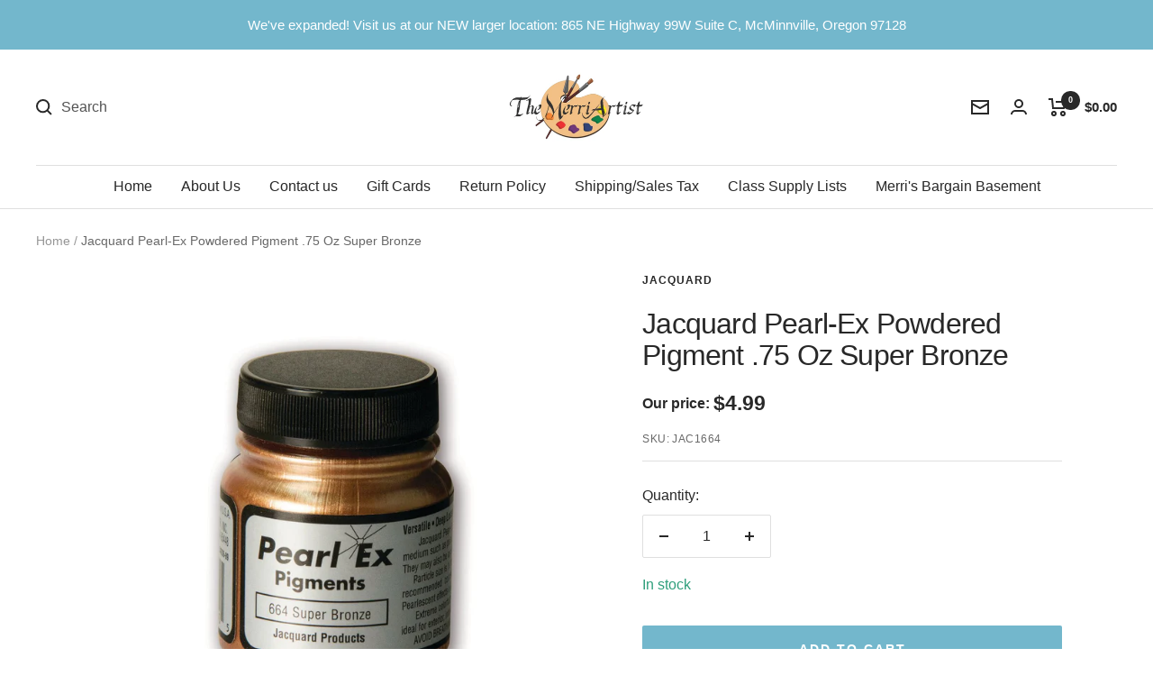

--- FILE ---
content_type: text/javascript; charset=utf-8
request_url: https://merriartist.com/products/jac1664.js
body_size: 333
content:
{"id":529396760639,"title":"Jacquard Pearl-Ex Powdered Pigment .75 Oz Super Bronze","handle":"jac1664","description":"These non-toxic, powdered pigments are ideal for interior, exterior and archival applications. They mix into any viscous medium or may be spread dry on any porous surface to produce deep-luster metallic effects. Pearl-Ex pigments are extremely colorfast and stable. Their temperature resistance allows them to be fired in a kiln up to 600 degrees.","published_at":"2018-03-03T13:08:55-08:00","created_at":"2018-03-03T13:08:56-08:00","vendor":"Jacquard","type":"Pearl-Ex","tags":["Pearl-Ex Mica Pigment Powder"],"price":499,"price_min":499,"price_max":499,"available":true,"price_varies":false,"compare_at_price":0,"compare_at_price_min":0,"compare_at_price_max":0,"compare_at_price_varies":false,"variants":[{"id":12749033406527,"title":"Default Title","option1":"Default Title","option2":null,"option3":null,"sku":"JAC1664","requires_shipping":true,"taxable":true,"featured_image":null,"available":true,"name":"Jacquard Pearl-Ex Powdered Pigment .75 Oz Super Bronze","public_title":null,"options":["Default Title"],"price":499,"weight":32,"compare_at_price":0,"inventory_management":"shopify","barcode":"743772166405","requires_selling_plan":false,"selling_plan_allocations":[]}],"images":["\/\/cdn.shopify.com\/s\/files\/1\/0006\/8947\/1551\/products\/jacquard-pearl-ex-powdered-pigment-75-oz-super-bronze-802145.jpg?v=1671495003"],"featured_image":"\/\/cdn.shopify.com\/s\/files\/1\/0006\/8947\/1551\/products\/jacquard-pearl-ex-powdered-pigment-75-oz-super-bronze-802145.jpg?v=1671495003","options":[{"name":"Title","position":1,"values":["Default Title"]}],"url":"\/products\/jac1664","media":[{"alt":"Jacquard Pearl-Ex Powdered Pigment .75 Oz Super Bronze - merriartist.com","id":31694651982049,"position":1,"preview_image":{"aspect_ratio":1.0,"height":1280,"width":1280,"src":"https:\/\/cdn.shopify.com\/s\/files\/1\/0006\/8947\/1551\/products\/jacquard-pearl-ex-powdered-pigment-75-oz-super-bronze-802145.jpg?v=1671495003"},"aspect_ratio":1.0,"height":1280,"media_type":"image","src":"https:\/\/cdn.shopify.com\/s\/files\/1\/0006\/8947\/1551\/products\/jacquard-pearl-ex-powdered-pigment-75-oz-super-bronze-802145.jpg?v=1671495003","width":1280}],"requires_selling_plan":false,"selling_plan_groups":[]}